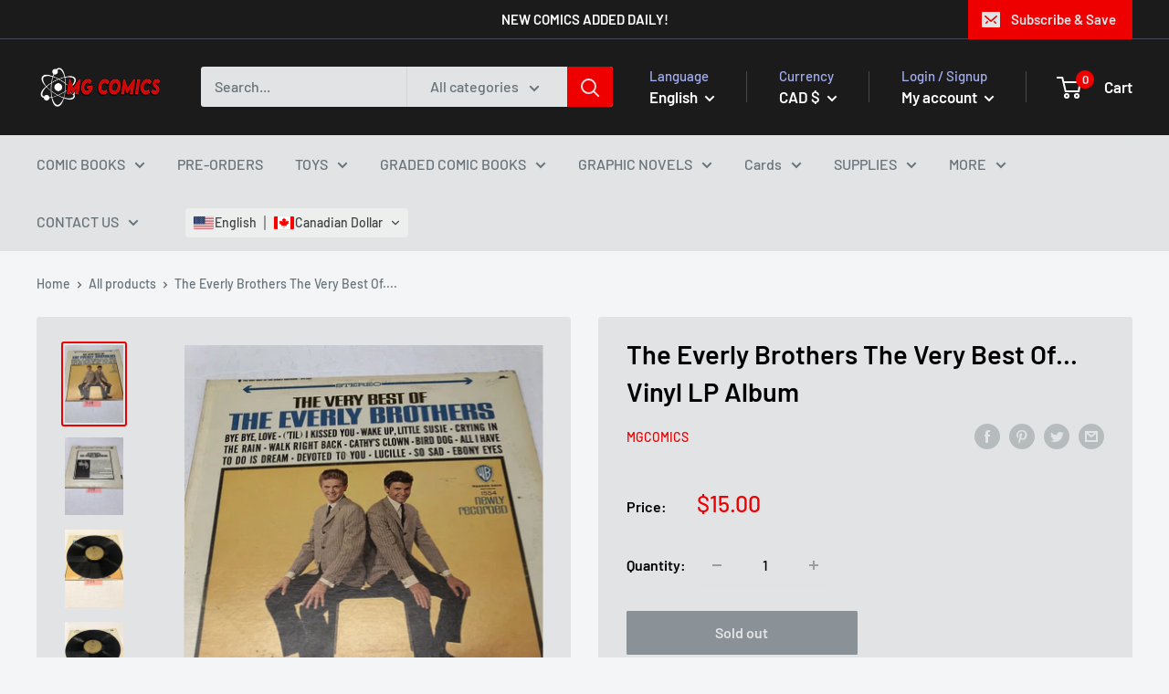

--- FILE ---
content_type: image/svg+xml
request_url: https://app.transtore.app/flags/au.svg
body_size: 8265
content:
<svg width="32" height="24" viewBox="0 0 32 24" fill="none" xmlns="http://www.w3.org/2000/svg" xmlns:xlink="http://www.w3.org/1999/xlink">
<rect width="32" height="24" fill="url(#pattern0_111377_33190)"/>
<defs>
<pattern id="pattern0_111377_33190" patternContentUnits="objectBoundingBox" width="1" height="1">
<use xlink:href="#image0_111377_33190" transform="scale(0.005 0.00666667)"/>
</pattern>
<image id="image0_111377_33190" width="200" height="150" preserveAspectRatio="none" xlink:href="[data-uri]"/>
</defs>
</svg>


--- FILE ---
content_type: image/svg+xml
request_url: https://app.transtore.app/flags/yt.svg
body_size: 14182
content:
<svg xmlns="http://www.w3.org/2000/svg" xmlns:xlink="http://www.w3.org/1999/xlink" width="750" height="500"><path fill="#fff" d="M0 0h750v500H0z"/><path fill="#d42e12" d="M184.013 105.044V50.605h17.751l11.61 41.43 11.451-41.43h17.83v54.439h-11.252V61.138l-11.848 43.906h-12.283l-12.006-43.906v43.906h-11.253m92.56-43.536L268.49 84.68h16.207l-8.123-23.172M269.6 50.605h13.868l21.04 54.439h-12.6l-3.962-11.198H265.32l-3.844 11.198h-12.64L269.6 50.605m67.004 54.439h-12.006v-20.29l-21.199-34.149h14.7l12.482 23.468 11.53-23.468h13.71l-19.217 34.15v20.289m34.155-27.164c0 5.987 1.427 10.644 4.28 13.97 2.853 3.302 6.841 4.952 11.966 4.952 5.177 0 9.206-1.65 12.085-4.952 2.88-3.326 4.32-7.983 4.32-13.97 0-5.987-1.44-10.631-4.32-13.933-2.88-3.326-6.908-4.99-12.085-4.99-5.125 0-9.113 1.652-11.966 4.953-2.853 3.302-4.28 7.958-4.28 13.97m-12.243 0c0-8.796 2.562-15.768 7.687-20.918 5.15-5.174 12.085-7.76 20.802-7.761 8.717 0 15.651 2.587 20.802 7.761 5.178 5.174 7.767 12.147 7.767 20.918 0 8.771-2.59 15.744-7.767 20.918-5.15 5.174-12.085 7.761-20.802 7.761-8.717 0-15.651-2.587-20.802-7.76-5.125-5.175-7.687-12.148-7.687-20.919m78.653 27.164V60.325h-17.316v-9.72h46.518v9.72h-17.196v44.72h-12.006m48.182 0v-44.72h-17.316v-9.72h46.518v9.72h-17.196v44.72H485.35m36.097 0v-54.44h42.358v9.462h-30.51V71.67h27.894v9.314h-27.895v14.007h31.937v10.052h-43.784"/><g id="a"><path fill="#dfdfdf" d="M4255 8413c-142-20-249-59-392-145-46-28-89-48-97-45s-17 27-21 56c-4 27-13 58-20 67-20 28-39 5-76-89-17-45-36-88-41-94-18-22-42-14-71 22-29 37-73 48-83 21-3-8-1-40 5-72 18-94-11-108-93-45-71 55-98 66-125 52-28-15-27-36 9-119 31-72 33-124 3-82-8 11-45 36-83 54-38 19-97 50-132 70-35 19-83 42-107 51-44 15-282 50-302 43-6-2 27-29 72-61 99-68 289-242 289-264 0-13-11-15-80-9-91 8-89 11-69-84 7-33 8-55 2-61s-37-4-84 6c-41 8-77 15-81 15-15 0-8-79 13-146 20-63 20-69 4-80-20-15-43-8-195 62-90 42-113 49-162 47-31-1-68-8-83-16l-28-14 65-70c77-84 155-196 167-241 22-75-52-88-301-56-136 18-228 15-273-9-35-18-155-130-155-145 0-5 58-12 129-15 149-6 257-32 346-81 84-46 82-56-9-56-76 0-120-12-160-44-19-15-19-16 0-37 29-32 85-57 154-68 35-6 65-12 67-15 2-2-29-9-69-15-104-17-250-60-321-96-64-32-67-36-80-129l-6-38 32 7c50 11 308 17 350 8 64-14 46-28-53-40-124-15-194-29-227-46l-26-14 54-26c30-15 99-36 154-47 234-48 263-75 67-65-161 8-225 2-220-23 5-28 104-76 207-102 63-16 39-28-64-32-93-3-163-27-192-66-23-29-9-161 18-178 6-3 18 1 27 9 9 9 50 31 91 51 77 37 78 37 188 20 47-7 88-46 123-118 17-34 52-88 78-120s56-69 66-82c19-23 19-24-2-66-11-24-23-51-26-60-18-62-324-41-565 39-96 32-238 102-302 149l-49 36v-39c0-96 75-259 150-326l48-43-49-94c-61-117-65-162-18-209 17-18 29-38 25-46-3-8-29-28-58-44-90-51-86-46-49-65 18-10 67-20 107-23 44-4 79-11 85-19 25-30-27-96-117-150-15-9-4-13 61-23 44-6 108-12 142-13l62-2-21-38c-25-45-72-94-111-118l-28-18 31-4c17-3 52-1 78 3 75 12 166 10 186-4 31-23 5-75-73-150l-68-66 44-7c83-12 188 1 244 30 29 14 54 25 56 23 14-15-40-160-75-200-8-9-12-20-8-25 4-4 58-7 119-7 87 0 120 4 146 18 19 9 36 17 38 17 1 0 3-21 3-47 0-34-7-55-26-80l-25-33h28c65 1 219 51 274 91 36 25 39 24 39-13-1-42-23-103-46-129-21-24-16-24 82 1 88 22 166 53 206 81 37 27 41 24 33-18-9-50-28-79-66-99-17-8-29-18-26-20 8-9 219 24 267 41 24 8 52 23 62 32 17 15 18 15 18-9 0-14-11-46-25-72s-25-49-25-52c0-8 55 9 119 37 35 16 76 29 91 29 34 0 74-31 105-80 17-27 43-47 93-72l70-35 4 41c5 37 170 471 186 488 7 7 208-131 402-275 117-87 386-354 465-462 217-296 288-500 289-830 0-182-12-279-54-454-92-374-306-730-549-910-160-119-349-159-701-148-426 13-692 102-889 295-146 144-242 332-282 552-6 36-11 124-11 195 0 244 55 413 175 542 104 111 215 172 357 194 135 21 289-24 384-111 66-61 69-90 17-194-46-93-50-117-21-146 27-27 83-26 147 5 93 43 139 148 131 294-8 131-69 216-207 286-134 67-202 80-411 79-173 0-191-2-275-28-168-51-270-119-349-229-180-254-279-690-221-972 45-215 165-448 332-640 282-326 656-475 1193-475 398 0 680 76 960 258 312 202 514 464 685 887 46 116 64 188 72 288 3 49 11 89 20 99 40 46 54 177 29 262l-15 48 31 27c55 49 49 155-13 226l-29 33 33 33c43 44 62 127 54 237-5 76-39 182-58 182-20 0-7 27 22 44 45 27 69 72 69 132 0 121-50 307-87 321-15 6-18 33-4 33 23 0 54 94 59 179 6 107-15 189-59 233l-29 30 31 64c27 55 31 71 26 117-11 106-128 302-216 360-32 21-41 33-41 56 0 67-55 166-147 265-96 102-127 148-147 220-14 46-29 70-71 112-49 49-153 111-215 127-13 3-20 13-20 29-1 64-80 171-150 203-35 16-40 22-40 51 0 41-34 82-114 137-76 51-196 82-381 98-389 32-562 97-745 279-111 110-154 184-194 330-33 121-35 234-5 322 21 62 88 188 100 188 4 0-2-33-13-72-26-95-29-251-5-327 33-106 98-185 189-232 62-32 92-39 198-49 110-10 184-32 220-65 54-50 175-56 291-16 30 11 86 23 125 26l72 7 93-65c96-66 511-300 584-329 133-53 283-16 346 85 51 81 5 157-212 353-176 158-218 212-241 304-10 39-42 124-73 188-73 157-74 184-5 256 27 29 57 69 65 90 16 37 23 121 12 133-6 5-73-9-108-22-11-4-13 11-10 80 2 54-2 97-9 116l-13 30-36-35c-37-36-64-45-76-26-3 5-10 34-15 64-10 63-50 161-60 149-4-4-13-25-20-45-6-21-15-38-20-38-4 0-11 24-15 53-11 86-23 122-50 147-22 21-28 22-35 10-5-8-10-26-10-40 0-44-28-133-65-208-72-144-140-130-280 55-80 106-92 139-70 187 53 112 275 263 484 328 39 12 71 25 71 29 0 19-50 64-94 85-50 23-108 28-191 17z" transform="matrix(.03574 0 0 -.03574 68.5 445.48)"/><path d="M245.469 297.449c2.27-1.261-8.741-1.063-11.069-1.038-1.576.475-3.024 1.162-3.508.937-.484-.224-.095-1.984.396-4.976 1.733-1.422 3.528-2.185 5.438-2.741 1.821-.646 3.428-1.07 5.506-1.733 1.992-.238 2.637-.147 5.472-.765-3.325-.53-5.686-.123-8.993-3.606 1.337-.803 1.863-1.82 3.47-2.206 1.607-.344 2.172-.29 3.492-.29 2.53 0 3.27.463 1.577-.758-1.694-1.22-4.927-2.606-8.557-3.266-3.19-.55-8.03-.567-10.362-.66 1.07-2.117 3.062-3.354 4.272-4.674 1.98-2.42 6.53-2.366 13.35-1.266 10.78 1.32 11.44 0 4.62-8.58l-4.335-4.77 2.75-1.092 3.003-.081c2.86.66 6.502 2.863 8.702 3.743 3.52 1.54 3.33.09 2.23-2.77-.88-2.42-.243-2.407-.584-5.085 1.76 0 6.4 1.76 6.4.66 0-1.32-.608-2.203-.95-5.239 1.54 0 4.993.414 5.753.25s-1.057-1.914-2.907-3.573l-4.762-4.268-6.727-4.535 9.98 1.25c3.08 0 7.954 3.345 10.539 4.693 1.292.674 2.519.882 3.295 1.697 1.778.66-.358 2.421.93.8.657-1.18-2.385-4.67-1.972-6.493 2.181-4.16 7.07 3.455 8.133 2.225 2.035-.22-.996-4.958.618-5.919 2.303-1.371 3.614 3.338 4.854 2.506 1.24-.833 2.043-6.87 4.003-7.628s1.161 6.16 2.481 5.226c2.86-1.98 9.05-5.866 14.142-6.57 2.545-.353 5.511-1.085 8.022-.632 2.512.452 4.881 2.179 5.564 4.287-3.382.987-3.916 1.078-7.436 2.618-3.52 1.32-8.14 4.62-10.34 6.82-3.74 4.18-3.74 4.62.44 9.9 5.28 7.26 7.92 6.82 10.78-1.54 1.21-3.3.833-5.397 1.407-6.52.332.242 1.536.74 2.26 1.874.635.99 1.2 5.37 1.194 6.513.53-.322 1.024-1.76 1.52-4.067 1.322 2.55 1.7 3.388 2.14 4.598s.059 4.422 1.38 4.422c.77 0 1.704-1.487 3.343-2.935 1.416 2.658 1.214 5.98.649 8.498 1.108-.362 3.381-1.136 4.485-1.24.344 1.326.322 2.92.054 4.126-.803 1.725-1.052 3.21-2.812 4.53-2.64 2.2-2.64 3.52 0 8.58 1.76 3.3 3.08 7.04 3.08 8.58 0 1.32 3.96 5.72 9.02 9.9 6.16 5.28 8.36 8.58 7.48 11-2.2 5.28-9.02 6.82-15.18 3.52-2.86-1.54-9.24-5.06-14.3-7.92-3.41-1.87-5.655-3.908-7.735-5.216-3.342-.045-5.889.263-8.765 1.697-4.4.66-7.92.22-8.8-1.1s-4.4-2.42-7.7-2.42c-8.8 0-14.561-5.82-14.906-14.342-.132-3.703.368-6.043 1.597-10.212-4.857 7.67-5.142 11.207-3.398 17.974 2.101 9.446 11.867 21.54 33.427 21.76 4.07.11 7.48 1.264 11.329 2.035 2.46 1.457 7.709 4.247 6.643 7.745 3.992 1.064 6.732 5.203 6.79 8.598 9.8 2.933 11.098 8.682 11.098 9.782s2.42 4.4 5.5 7.26 5.121 7.484 4.742 10.034c3.41 1.76 4.632 4.33 6.706 7.126 1.758 3.569 4.685 8.01.367 13.348 4.521 1.676 4.323 14.477.713 16.331 2.656 1.825 3.226 6.278 3.792 12.34.025 2.04-.634 3.867-3.873 5.48.863.436 1.55 1.63 2.019 3.193.47 1.563.723 3.494.72 5.399-.002 1.905-.26 3.785-.815 5.248s-1.403 2.508-2.587 2.743c4.037 2.636 3.94 9.609.46 10.328 1.949 3.56 1.337 10.556-1.15 11.93.544 7.18-2.3 12.275-3.806 16.07-3.012 7.59-6.979 14.025-11.953 19.429-4.974 5.403-10.955 9.776-17.995 13.24-15.4 7.48-41.58 7.26-56.54-.44-13.2-6.82-23.98-21.56-26.18-35.86-1.98-12.76 4.18-31.46 12.1-37.4 12.54-9.24 36.96-6.16 40.48 5.06 1.76 5.72-.44 12.54-4.62 14.08-5.5 1.98-7.7-.66-4.62-5.5 2.2-3.74 1.98-4.84-1.54-7.7-10.56-7.7-26.4-.88-30.14 12.76-4.62 17.6 2.64 35.42 17.38 42.68 12.32 6.16 37.18 6.6 45.98 1.1 17.16-10.78 27.94-40.04 22.66-62.04-2.86-12.1-14.74-27.06-30.14-37.4l-9.68-6.82-3.52 9.02c-1.87 4.73-3.52 7.357-3.075 10.346-2.858-1.744-3.89-1.429-5.862-3.286-.88-1.98-2.503-4.2-4.923-3.54-.55.166-3.885 2.129-7.205 2.581 1.144-2.673 2.303-2.75 2.167-5.415-1.78 2.27-6.88 2.552-13.492 3.252 5.173-2.961 4.191-3.54 4.576-6.03-1.98 2.24-6.922 3.636-12.637 4.664 2.947-3.079 2.443-4.026 2.732-6.829-2.898 2.851-9.956 4.444-12.574 4.276 2.293-2.667 2.33-2.632 2.285-5.931-2.573 2.02-7.328 1.735-11.581.982 2.621-2.806 3.424-5.902 3.574-8.255-3.448 3.206-9.095 2.515-12.785 1.903 2.89-2.564 4.641-4.007 5.539-5.616 1.046-2.021.341-2.681-3.179-2.681-2.42 0-4.094 1.551-7.666.184 5.179-2.048 6.585-8.665 7.748-8.799 4.633-.532-6.445 8.432 3.472 6.544 2.477-.355 3.604-.312 5.441-.207-1.287 1.89-1.507 1.969-2.615 3.378-1.245 1.835-1.493 4.226-4.439 5.773 2.5.015 4.545.243 6.2-1.071s1.674-1.85 5.164-4.362c.476 2.631.241 3.158-.017 4.902-.446 3.018-1.029 3.812-1.937 6.199 3.79.878 6.119-.317 6.78-1.952.99-1.034 2.404-3.666 4.347-4.198.789 2.371-.05 2.463-.34 4.472-.827 2.259-1.032 3.867-1.74 5.987 3.846-1.095 6.208-2.482 8.642-5.41 4.18-3.52 4.18-3.52 2.86 1.1-.544 3.08-.412 3.768-1.53 6.427 3.704-.646 7.14-2.357 9.01-5.327 2.2-3.3 2.42-3.08 1.54 1.1-.124 2.812.364 3.267-.328 5.987 3.362-.711 5.828-2.027 7.588-4.887 2.2-3.3 2.42-3.08 1.54 1.1-.55 2.64.46 3.184-1.098 5.939 3.799-1.62 3.958-1.21 5.278-3.3.88-1.76 2.33.59 4.09 3.89 1.43 2.53 2.592 2.724 3.658 2.848.261-1.93 1.052-3.217 2.812-7.397 1.98-4.84 3.3-8.8 3.08-9.24-.44-.22-5.94-3.08-12.1-6.38-6.38-3.08-11.66-6.6-11.66-7.92 0-1.1-1.1-1.98-2.64-1.98-3.52 0-12.76-8.8-12.76-12.1 0-1.54-1.98-5.28-4.4-8.14-3.3-4.4-7.04-5.94-16.94-7.04-6.999-1.237-12.871-3.08-16.5-5.06-1.816-.95-2.064-1.754-3.459-2.295-.055 1.155.709 4.715 3.239 7.135 1.43 1.54 2.895 1.874 4.196 2.678-1.224 1.245-2.106 3.592-3.096 5.242-2.2 3.52-2.2 4.62.88 5.72 2.86 1.1 2.86 1.76.44 3.3-.99.77-2.48 1.3-3.524 1.972 1.635.406 2.913.509 6.033-.289 3.96-2.397 4.263-1.69 2.551.737-1.403 2.117-2.351 4.481-4.391 6.124 2.335.124 3.401-.294 5.491-1.064 2.2-.88 4.062-1.47 2.55 1.945-1.436 2.387-.643-1.284-2.006 1.865-2.349.454-7.683-.106-11.584-1.049 3.51-1.925 4.794-3.43 5.234-4.42.66-1.98-1.234-1.861-2.994-1.861-.77 0-3.315.308-5.217-1.803 1.58-.86 3.982-1.638 5.428-3.452-4.51-2.6-1.89-6.542-.838-8.414.87-1.496.941-2.288 1.952-3.841-1.388-.101-3.415-2.73-4.405-4.49-2.09-3.74-2.997-7.294-2.694-10.351 2.981 2.3 4.137 3.042 5.994 3.964 3.152 1.885 9.917 4.256 15.894 5.16 5.977.904 11.166.787 11.166-1.413s2.392-2.018.662-3.777c-3.239-3.293-4.982-6.25-5.991-9.164-1.886-2.283-4.267-2.451-7.423-2.484-1.674.895-4.94 1.675-6.448 3.853-1.418-.678-2.149-5.047-1.43-7.127.308-.893 3.951-2.604 6.006-2.676 2.054-.072 3.145.513 4.954-.254-2.13-.613-3.294-.577-5.513-1.683-1.973-.984-3.886-1.568-3.627-2.82.32-1.55 11.233-.494 12.773-.439 1.265.055-2.386-1.46-5.076-1.8-1.765-.632-5.7-.385-9.68-3.339 2.937-1.887 4.484-1.093 6.892-1.982m9.065.362c-.886 1.865-11.493 1.358-8.543 2.128 0 0 8.193 1.51 10.904 3.838.48 2.06-2.38 2.973-2.38 2.973l-10.39-1.107c-.11 1.422 10.1 1.959 9.75 4.095-.115.693.565 1.998-2.834 1.61-3.094.143-6.89-.172-9.188 1.016-1.67.833-1.87 2.683-1.346 4.268 1.511-1.232 3.916-2.246 5.236-2.686 2.818-.365 4.857.214 6.762 1.029s3.229 1.687 4.885 4.946c1.1 2.86 4.62 6.16 7.92 7.48 3.52 1.1 9.144 4.113 11.66 7.48 2.79 3.732 4.87 6.757 11.59 10.638 6.6 5.94.9 3.829 3.726 4.263 7.575 1.163 11.744 2.919 13.064 4.679 1.54 1.76 5.06 3.74 7.92 4.4 3.08.88 5.5 2.42 5.5 3.52 0 1.32 1.54 2.2 3.52 2.2 4.84 0 26.4 22.66 30.36 31.68 7.48 16.94 8.8 23.1 8.8 39.6-.22 11-1.54 20.9-3.52 25.52-4.4 10.34-23.163 31.115-28.223 31.115-.894.253-.533.161-1.594.333-.486.726-.764.796-2.483 1.599-2.498 1.248-5.7 1.858-9.606 1.97-3.906.111-8.514-.276-13.825-1.02-5.31-.744-10.518-1.846-14.397-3.133-3.88-1.287-5.307-1.984-6.432-3.17-.336-.356-1.23-.817-1.08-2.363-.798.727-2.653.555-4.87-1.45-1.8-1.63-3.532-2.389-2.63-4.026-2.38-.249-2.787-1.26-4.662-3.897-1.234-1.734-2.636-3.267-2.036-5.72-1.64.326-2.452-1.968-3.391-4.141-.824-1.905-2.292-4.5-.465-5.44-2.1.053-1.706-2.515-1.962-4.301-.255-1.786-.782-4.56 1.336-5.045-2.17-.685-1.24-2.926-.914-4.936.458-2.82.717-4.345 2.517-4.718-1.609-.719-.628-3.365.433-6.975.85-2.894 2.798-3.95 5.04-3.47-2.144-1.635 1.772-4.304 2.614-5.006 2.338-1.952 4.997-2.677 5.519-1.408-.225-2.375 8.068-2.585 11.24-2.227 3.173.358 5.96 1.789 8.93 4.209 4.62 3.74 4.84 4.84 2.42 8.8-2.86 5.06-.66 6.16 3.52 1.98 4.4-4.4 3.08-9.9-3.3-14.96-4.84-3.96-8.14-4.62-16.5-3.96-14.74 1.54-20.68 6.16-24.86 19.8-6.6 22.66 2.42 45.1 22.22 54.78 8.8 4.18 14.08 5.28 28.38 5.28 20.9-.22 33.88-5.28 45.98-18.7 7.48-8.14 15.84-29.406 13.2-33.366-4.294-1.827 0-1.834 1.32-1.834 1.76 0 2.42-9.116-.856-10.773 6.539.025 3.076-8.146-.86-9.754 3.524-.084 5.268-3.53 5.373-7.176.104-3.646-1.43-7.491-4.461-8.373-2.285-.665-.181-1.273 1.964-1.76 2.558-.582 3.541-.964 3.226-5.521-.38-2.987-1.43-7.979-3.595-8.899-2.228-.947-5.698-1.222-7.633-1.396 2.35-.757 4.59-1.197 6.403-1.348 3.96-1.65 5.295-9.659 1.735-11.901-3.561-2.243-12.523 2.165-12.994.346 1.747-1.912 7.16-2.383 9.564-4.13 2.942-2.893 5.655-5.655.815-12.475-2.42-3.74-2.035-4.667-4.837-5.7-3.714-.15-11.68 4.85-17.774 4.655 2.791-2.323 12.284-4.187 15.313-6.384 3.029-2.196.73-5.608-2.382-9.511-3.74-3.3-5.28-3.52-10.12-1.32-3.3 1.32-8.523 2.694-14.183 3.641 2.197-2.267 12.203-4.741 14.403-6.501 4.18-3.08 4.18-4.372.22-8.772l-5.924-2.435-6.616 3.507c-4.84 2.2-12.33 4.811-12.33 4.151 0-.44 6.83-3.491 10.35-5.471 3.74-1.98 6.018-4.84 6.018-6.38 0-5.5-5.075-6.23-12.853-.81-3.96 2.31-13.846 5.325-14.437 4.213-.732-1.379 6.63-2.729 10.272-4.503 3.616-2.063 10.407-5.446 10.407-7.206-.893-2.984-4.907-5.114-22.287-7.094-12.98-1.54-19.8-5.72-25.52-15.18-7.04-11.44-5.72-21.34 3.74-30.36l7.92-7.48-4.62 7.04c-8.58 12.32-4.4 27.06 7.7 27.06 2.86 0 7.04 1.1 9.24 2.64 3.08 1.76 5.761 1.38 8.347.618l4.205-1.238 1.457-.314-6.089-4.126c-6.82-3.3-9.68-9.68-5.94-13.42 1.32-1.32 1.76 0 1.1 3.52-.88 4.18 0 6.16 3.08 7.26 2.2 1.1 6.6 3.52 9.46 5.72 9.46 6.82 22.22 14.74 23.54 14.74.66 0-.44-2.2-2.86-5.06-2.42-2.64-1.1-2.2 2.86 1.54 5.94 5.28 7.7 5.94 10.56 3.52 4.84-3.96 4.18-5.72-4.18-11-5.06-2.86-8.58-7.48-10.34-12.76-1.32-4.4-3.52-9.24-4.4-10.56-1.32-1.54-.66-3.52 1.32-5.28 1.87-1.54 3.74-5.117 3.54-6.427-.868.164-1.528.407-2.44.927-1.1.66-2.2-.22-2.2-2.2 0-.99.762-4.74.556-5.662-.52.955-2.096 3.132-2.756 3.462-1.1.66-2.42 0-2.42-1.54-.33-3.19-.74-4.123-1.013-5.624-.451.82-2.73 4.109-3.763 4.898.878-2.428.184-10.223-.193-10.947-.065 2.088-1.242 5.8-1.596 7.142-2.336 3.294-2.904 4.013-5.533 4.81-2.228.083-3.302-.83-6.382-4.46-3.08-3.74-4.964-6.542-5.143-8.448 0-1.98 6.527-9.811 14.256-12.757 3.274-1.19 3.718-1.527 5.727-2.063-.547-.123-1.35-.887-3.738-1.333-1.25-.233-6.316-.216-9.585 1.336-2.923.938-9.68 3.824-12.76 6.904-1.67.281.225-5.339-1.725-4.528-1.95.812-1.178 6.665-2.824 7.543-2.468 1.316-2.866-3.006-3.966-3.006-1.1.11.886 5.127-1.157 6.296-1.337.766-5.968-4.919-6.518-4.039-.406.687 3.576 5.388 2.502 6.086-1.326 1.045-1.197 2.443-4.13 1.282-2.404-1.212-13.02-7.877-15.754-7.686 2.537 1.664 4.51 3.687 7.261 6.2 4.4 4.62 5.644 5.196 2.124 5.732-3.27-.536-4.078-1.525-5.692-.433-.807.545.738 4.71-.355 5.377-1.093.666-4.846-.799-5.265-.366-1.677 1.733 1.307 4.055.317 6.585-1.32 3.74-1.98 3.74-6.38.66-3.52-2.53-8.02-4.34-8.154-3.383-.178 1.258.894 1.843 2.874 4.703 6.38 9.02 4.62 10.78-7.92 9.46 0 0-10.212-2.98-13.27 1.689 3.02-.567 10.259.873 12.19 1.71 1.045.454 3.309 1.81 5.264 3.364.977.777.412 1.387-.18 3.105-2.289.825-4.782 1.328-7.482 1.177 8.165 3.288 7.434.57 10.394 2.221-2.126 3.508-3.818 3.248-11.09 4.266-1.802.861-3.543 1.268-5.523 1.818-2.035.55-3.294 2.128-2.791 2.308.502.18 2.498-.324 4.74-.545 2.63.034 1.269.011 7.162.618 2.755.672 3.988 2.695 3.455 3.798z" transform="translate(-98.734 -81.609)"/><path d="M323.901 276.313c0 1.285-.747 2.327-1.668 2.327-.92 0-1.668-1.042-1.668-2.327s.747-2.327 1.668-2.327c.898 0 1.635.992 1.667 2.245" transform="translate(-98.734 -81.609)"/><path fill="none" stroke="#000" stroke-width="1.7" d="M228.519 196.421c-1.056 2.672-4.157 4.012-6.926 2.993-2.77-1.018-4.159-4.01-3.103-6.681 1.056-2.672 4.157-4.012 6.926-2.993 2.766 1.017 4.156 4.002 3.107 6.672M209.11 187.76c6.945-3.663 16.541 2.02 16.541 2.02"/><g fill="#dfdfdf"><path d="M255.781 332.439c-.248-1.18.29-1.767 2.2-2.992 2.358.292 6.454 1.97 9.05 4.269 4.422 3.916 5.093 5.375 7.586 8.727-1.017 2.013-1.678 2.448-3.607 4.325-1.958 1.282-3.117 2.06-4.447 2.697-1.062-3.293-2.354-4.92-5.287-8.704-1.371-2.092-5.426-3.685-7.482-5.234.444-1.638 1.257-1.767 1.987-3.088zM272.322 347.97c2.025-1.307 2.562-3.156 3.968-4.002 1.852.797 1.37 1.026 4.377 2.5 3.232 2.044 2.063 1.588 4.556 4.94-1.017 2.013-1.552 2.953-3.101 5.082-1.706 1.535-1.729 2.693-3.311 4.591-2.957-.767-4.88-1.89-7.18-4.537-1.625-1.966-3.533-2.043-4.326-5.36 2.085-1.386 3.782-2.02 5.017-3.214zM283.813 357.314c1.52-2.064 1.805-3.534 3.084-5.012 2.231.292 4.023.647 6.65 1.49 3.611.78 4.084 1.967 5.945 3.93-1.017 2.013-1.173 4.594-1.965 8.239-.57 2.545-1.097 3.955-2.175 6.232-2.956-1.272-5.131-2.395-7.685-4.032-2.635-1.587-5.174-3.18-6.346-6.497 1.328-2.395 1.257-3.155 2.492-4.35zM299.596 367.163c.636-2.822.542-5.807 1.948-8.043 2.231.293 1.876 1.026 4.503 1.87 2.727 1.159 4.589 1.461 6.071 4.434-2.406 2.266-2.94 1.943-3.733 5.587-.569 2.545.545 6.102-.533 8.38-2.956-1.273-3.237-2.017-5.791-3.654-2.635-1.587-2.9-.907-4.578-2.582.949-2.901 1.509-4.292 2.113-5.992zM310.455 371.203c1.267-2.57 1.805-3.156 3.21-4.381 2.61 1.05 3.77.395 6.272 2.627 2.348 1.664 7.24 5.755 9.101 7.717-1.774.877-3.43 1.483-5.5 4.199-2.07 2.716-1.476 3.45-2.68 6.485-2.199-1.399-3.237-2.143-5.287-3.4-2.129-1.967-3.026-2.55-5.462-4.225.95-2.774-.006-6.817.346-9.022zM324.976 383.073c1.267-2.57 3.068-3.03 4.473-4.255 2.61 1.05 3.644 3.299 6.145 5.532 3.106 3.432 3.578 3.986 5.06 6.075-2.279 1.13-2.925 1.23-4.995 3.062-2.14 1.896-2.738 1.935-4.194 3.581-1.568-1.777-1.344-1.637-3.393-3.653-2.13-1.966-2.395-1.917-5.21-4.476.823-2.901 1.257-3.914 2.114-5.866zM337.098 395.321c1.52-1.18 2.941-2.02 4.22-2.866 1.222 1.429 2.381 2.541 3.115 4.143 1.212 1.538 1.306 1.84 2.283 3.929-2.28 1.13-2.042.851-3.733 1.673-1.644.8-2.36 1.682-4.321 2.95-1.567-1.778-.46-1.133-2.508-3.149-.993-1.208-1.512-2.17-3.063-3.719 2.211-1.89 2.52-2.145 4.007-2.961zM343.096 404.223c1.836-.865 2.626-1.325 4.158-1.982 1.031 1.934 1.307 2.226 2.04 3.827.455 1.348.801 2.03 1.59 4.245-1.712.624-2.232.788-3.355 1.294-1.147.517-2.36 1.24-3.69 2.002-1.251-2.345-1.217-1.827-1.94-3.21-.677-1.335-1.133-1.729-2.368-3.53 1.832-1.386 2.393-1.893 3.565-2.646zM347.65 413.33c1.836-.865 1.822-.655 3.354-1.312 1.032 1.934 1.754 5.35 2.309 7.443.41 2.375.756 5.02.874 7.905-1.622.312-.952.12-2.372.402-1.411.28-1.487.334-2.996.962-.448-3.15-.836-4.886-1.652-7.037-.543-1.513-1.668-4.943-2.904-6.744 1.565-.85 2.215-.866 3.387-1.619zM351.623 429.624c.567-.132 1.174-.233 2.372-.33.228 4.121.236 5.127.121 9.228-.304 4.295-.36 7.789-1.045 12.147-.775-.224-.953-.46-2.372-.536-1.417-.076-1.333-.1-2.797-.007 1.025-4.087 1.06-5.488 1.363-10.354.127-3.79.117-5.015-.188-9.283 1.118-.359 1.597-.604 2.546-.865zM349.659 452.124c.567-.132 1.978.035 3.176-.062-1.29 7.246-2.354 9.948-4.79 14.407-2.894 4.206-5.717 8.146-9.438 12.147-.46-.32-.774-.74-1.211-1.162-.422-.406-.777-.53-1.28-.988 4.24-5.605 4.989-7.274 7.525-12.408 2.09-5.129 2.438-6.533 3.829-12.14 1.118.445 1.24.468 2.189.206zM336.355 478.642c.725.468.37.303 1.48 1.01-1.737 2.067-2.98 3.251-6.219 6.46-2.447 1.795-3.18 3.361-8.19 5.381-.596-.67-.621-.758-.91-1.187-.28-.414-.399-.52-.713-1.324 2.543-.783 5.552-2.557 7.462-4.477 3.162-2.719 3.957-3.944 6.062-6.605.487.319.71.436 1.028.742zM320.54 491.048c.398.63.247.813.621 1.556-2.272 1.353-2.78 1.468-8.353 2.555-6.85.231-9.735.068-12.952-.365.117-.857.127-.936.165-1.746.036-.766-.063-.516-.003-1.336 6.405.425 8.35-.004 10.884-.168 4.559-.425 7.995-1.497 9.078-1.772.487.887.432.654.56 1.276zM298.174 493.191c-.137.676-.11.456-.316 1.422-5.308-.923-5.414-.809-11.836-2.132-4.84-1.376-6.437-2.42-9.43-4.014-.219-1.057-.158-.93.082-1.37.317-.58.078-.395.796-.832 3.559 2.137 7.371 2.764 9.414 3.45 4.87 1.002 7.28 1.27 11.4 1.709-.05.931-.06 1.145-.11 1.767zM275.227 485.736c-.806.61-.866.893-1.879.752-1.653-.23-1.866-.698-3.454-1.994-.778-.636-1.988-1.867-1.747-2.308.317-.58.852-2.324 1.555-1.188.614.994 3.234 2.53 4.786 3.596 1.235.848 1.052.905.739 1.142zM267.281 480.289c-.94.297-.704.483-1.477-.185-.627-.543-1.063-1.457-2.204-2.798-.651-.766-1.954-2.97-2.015-3.469-.174-1.428.622-2.371 1.242-1.188 1.106 2.11 2.52 4.316 4.474 6.096 1.108 1.009.355 1.426-.02 1.544zM261.567 471.093c-.94.297-.838.483-1.61-.185-.627-.543-1.254-1.953-1.982-3.557-.428-.944-1.38-2.357-1.033-3.29.386-1.036 1.739-1.746 2.09-.474.636 2.296.845 2.326 1.93 5.025.418 1.04.98 2.363.605 2.481zM258.486 461.316c-.368.707-1.046.622-2.147.127-.886-.398-.554-1.8-.686-3.557-.07-.944-.264-1.821-.006-3.066.224-1.083 2.266-1.475 2.403-.162.1.957-.042 1.514.144 3.15.3 2.644.58 2.956.292 3.508zM257.683 452.075c-.214.597-1.09.398-1.61-.23-.62-.75.115-2.069.161-3.557.03-.946.293-1.899.798-3.066.313-.726 1.444-.812 1.465.508.01.644-.172 1.48-.348 2.881-.192 1.538-.124 2.51-.466 3.464zM259.245 442.745c-.214.597-1.168.031-1.343-.766-.263-1.195.567-2.512.92-3.958.298-1.214.845-2.658 1.825-3.469.715-.591 2.008-.917 1.733.374-.213 1.001-1.645 2.91-2.133 4.534-.446 1.484-.66 2.331-1.002 3.285zM265.093 432.075c-.634.024-1.37.202-1.164-.587.183-.705.867-1.052 2.17-2.084.667-.527 1.838-1.491 2.494-1.816.757-.375 2.242-.844 1.734.374-.213.51-.887.722-2.089 1.542-1.28.874-2.714 2.554-3.145 2.571z" transform="translate(-98.734 -81.609)"/></g></g><use xlink:href="#a" transform="matrix(-1 0 0 1 750 0)"/><path d="M278.855 412.412c-12.98 4.4-31.68 13.42-39.16 18.48-2.42 1.76-2.2 3.74 1.54 11.22 2.64 4.84 5.28 9.02 5.72 9.02.66 0 7.92-3.3 16.06-7.48 8.14-3.96 18.54-9.185 23.32-10.12 3.655-.715 6.993-1.392 9.059-2.25.832 2.02.32.894 1.836 4.068 2.18 4.56.823 4.457 4.591 5.705 3.974 1.316 13.774-4.003 13.774-4.003 11.44-3.96 17.82-4.4 58.96-4.4s47.52.44 58.96 4.62c0 0 9.206 3.132 10.39 3.51 1.175.377 1.796.674 3.038.376 1.133-.272 2.313-2.005 2.835-3.051 0 0 2.53-6.079 3.18-8.212 2.191 1.055 6.187 2.427 10.037 3.637 4.62 1.54 14.96 6.16 23.1 10.12 8.14 4.18 15.4 7.48 16.06 7.48.44 0 3.08-4.18 5.72-9.02 5.28-10.34 5.72-9.46-13.42-19.36-25.52-13.2-51.04-19.14-53.46-12.76-.44 1.21-.813 1.918-1.418 3.487-2.557-.589-9.252-2.167-15.962-3.267-20.68-3.74-77.44-3.74-98.12 0-6.71 1.1-11.246 2.935-15.038 3.987-2.146-4.294-1.697-2.586-2.137-3.796-1.76-4.4-13.405-3.711-29.465 2.009z"/><g fill="#dfdfdf"><path d="M299.75 409.25c-9.447.297-27.166 6.347-45.094 15.469-15.4 7.7-15.836 8.141-11.656 16.281 1.76 3.74 3.749 7.06 3.969 7.5.005.003.025.03.031.031.82.216 7.677-2.825 15.562-6.875 8.36-4.18 18.943-8.774 23.563-10.094 3.41-1.21 5.888-1.32 8.937-1.968-.556-3.241.133-.446-2.03-6.625 2.495-6.259 7.316-11.667 12-12.844-1.205-.643-2.99-.947-5.282-.875z"/><path d="M372.031 409.406c-18.237.174-36.17 1.065-44.375 2.344-13.97 2.31-21.503 6.738-26.688 9.437-1.896 1.416-3.56 1.76-5.625 3 1.637 3.708 1.573 5.94 2.97 9.188 1.468 3.417.734 5.577 4.75 5.687 4.014.11 12.75-4.219 12.75-4.219 11.22-3.96 17.83-4.406 58.75-4.406 41.14 0 49.428 1.31 58.937 4.625 6.893 2.373 9.735 4.246 12.5 3.75 1.42-.255 2.16-2.306 3.156-4.781 1.357-3.372 2.994-7.9 3.813-13.563-2.163-.315-1.208.79-4.157-.53-6.367-2.855-7.578-3.072-11.781-4.844-4.988-2.105-9.654-2.109-16.969-3.47-8.58-1.32-27.65-1.836-46.281-2.218-.589.004-1.162-.006-1.75 0z"/><path d="M448.469 409.438c-1.242.01-2.297.144-3.188.406 1.92 1.207 4.162 3.223 5.407 3.875 4.62 2.42 4.601 4.657 4.156 8.813-.206 1.92-.382 2.652-1.125 5.281 1.724.778 5.98 2.54 9.5 3.75 4.4 1.32 14.953 5.914 23.313 10.094 7.758 3.984 14.533 6.985 15.53 6.875.02-.003.05-.026.063-.031h.031c.22-.44 2.21-3.76 3.97-7.5 2.86-5.5 3.074-7.46.874-9.22-4.84-3.96-24.42-13.003-38.5-17.843-9.013-3.004-15.642-4.535-20.031-4.5z"/><path d="M442.938 411.219a3.843 3.843 0 00-.406.531c-.667.813-.761 1.683-.969 2.688 1.458.515 6.376 3.579 8.906 3.469.542 0 .97-.024 1.219-.125l.063-.032c.006-.003.025-.028.03-.03.022-.015.048-.047.063-.063.007-.008.026-.023.031-.032.003-.005.03-.026.032-.03.002-.006-.001-.027 0-.032v-.031-.031-.032a.635.635 0 00-.125-.25c-.353-.458-1.425-1.199-3.532-2.375-1.486-.83-3.892-2.466-5.312-3.625zM306.344 411.281c-1.445 1.1-3.895 2.618-5.469 3.688-2.827 1.92-3.248 3.41-4.469 6.093a1.325 1.325 0 00-.062.156v.032h.062c.4-.183 2.539-2.11 7.657-3.844 4.39-1.638 2.054-.837 4.78-1.969-1.796-2.776-2.03-2.965-2.25-3.625a2.687 2.687 0 00-.25-.531z"/></g><path d="M325.41 417.812l.504 4.357 2.986-.346c1.077-.124 1.816-.387 2.218-.787.408-.401.565-1.01.47-1.824-.088-.762-.36-1.277-.815-1.542-.456-.266-1.248-.334-2.377-.203l-2.986.345m-1.886-1.313l4.985-.576c.81-.094 1.407-.127 1.794-.101.392.025.749.102 1.07.23.576.234 1.034.6 1.375 1.097.346.497.56 1.103.644 1.82.08.692 0 1.303-.24 1.832-.24.523-.638.958-1.194 1.306.517.081.9.276 1.147.584.254.307.453.853.597 1.638l.394 2.105c.081.45.179.784.292 1.001a.9.9 0 00.465.424l.042.358-2.017.233c-.194-.249-.374-.809-.54-1.68a1.35 1.35 0 01-.005-.053l-.3-1.664c-.157-.855-.405-1.392-.743-1.613-.338-.22-1.124-.259-2.358-.116l-2.829.327.637 5.51-1.729.199-1.487-12.86m15.272 6.036l4.023-.295-2.416-5.551-1.607 5.846m-3.34 5.639l3.847-13.264 1.937-.142 5.76 12.558-1.902.14-1.65-3.757-5.085.373-1.093 3.958-1.814.133m17.79-1.126l-.38-12.94 1.757-.052.156 5.315 6.712-.197-.156-5.315 1.766-.052.38 12.94-1.767.053-.177-6.062-6.712.197.177 6.061-1.757.052m15.28-5.722l4.035-.021-2.033-5.703-2.001 5.724m-3.717 5.398l4.741-12.971 1.943-.01 4.891 12.921-1.907.01-1.39-3.86-5.098.026-1.36 3.875-1.82.009m22.046-4.697l1.705.03c-.104 1.574-.664 2.821-1.682 3.741-1.012.914-2.31 1.358-3.891 1.33-1.822-.03-3.24-.677-4.256-1.936-1.01-1.26-1.496-2.989-1.458-5.186.035-2.027.605-3.625 1.71-4.796 1.104-1.176 2.576-1.749 4.415-1.717 1.465.025 2.656.424 3.575 1.196.924.772 1.448 1.812 1.572 3.121l-1.722-.03c-.15-.858-.528-1.52-1.135-1.988-.607-.474-1.403-.719-2.387-.736-1.312-.023-2.34.42-3.082 1.327-.736.907-1.12 2.199-1.148 3.874-.027 1.582.326 2.857 1.059 3.825.74.968 1.73 1.462 2.972 1.484 1.06.018 1.933-.295 2.618-.94.691-.65 1.07-1.516 1.135-2.6m3.696 4.9l.593-12.932 1.756.08-.243 5.312 6.707.308.244-5.312 1.764.08-.592 12.933-1.765-.08.278-6.059-6.708-.307-.278 6.058-1.756-.08m13.02.674l.896-12.915 1.754.121-.896 12.916-1.754-.122m7.42-10.905l-.424 4.365 2.992.291c1.079.105 1.857.004 2.334-.303.483-.306.764-.867.844-1.684.074-.764-.083-1.324-.473-1.68-.389-.355-1.15-.588-2.28-.698l-2.992-.291m-1.568-1.68l4.995.486c.81.078 1.402.171 1.774.278.379.108.711.258.999.45.513.35.884.805 1.112 1.363.234.558.317 1.196.247 1.913-.068.694-.274 1.275-.62 1.741-.345.461-.826.803-1.442 1.026.488.189.82.46.999.812.183.354.262.93.238 1.728l-.058 2.14c-.015.458.01.804.075 1.04.072.231.194.402.365.513l-.035.358-2.02-.196c-.137-.284-.195-.87-.174-1.757l.005-.052.059-1.69c.025-.869-.104-1.446-.388-1.733-.284-.287-1.045-.49-2.28-.61l-2.835-.276-.537 5.52-1.732-.169 1.253-12.885m10.669 14.146l1.687-12.836 1.742.229-1.686 12.836-1.743-.23"/><g><path fill="#171796" stroke="#000" stroke-width="2" d="M299.715 160.554c-5.955 3.1-9.056 7.669-9.545 13.869-.49 6.69.979 11.421 4.813 15.011 1.713 1.713 3.182 3.345 3.182 3.753 0 .326-1.305 1.958-2.937 3.508-3.834 3.59-6.037 8.321-6.037 13.216 0 5.058 1.55 8.566 5.71 13.135l3.427 3.752-3.753 4.161c-7.505 8.321-7.26 17.867.571 25.78l3.345 3.508h153.62l3.752-3.997c7.26-7.75 7.26-16.154.081-25.046l-3.67-4.487 3.426-4.08c7.505-8.973 7.342-17.213-.408-25.86-3.508-3.835-3.59-4.57-.816-6.364 4.487-3.019 7.26-13.216 5.221-19.417-3.018-9.3-15.99-15.5-23.903-11.421-1.469.734-4.406 2.774-6.608 4.487-2.203 1.795-4.243 3.182-4.65 3.182-.327 0-2.285-1.469-4.324-3.264-7.914-6.77-17.214-6.281-25.128 1.387l-3.018 2.937-3.998-3.671c-8.076-7.587-18.192-7.26-26.432.734l-3.019 2.937-3.263-2.937c-4.813-4.405-7.995-5.71-13.543-5.792-5.302-.082-10.279 2.121-14.195 6.363l-1.958 2.04-4.242-3.59c-7.832-6.69-14.114-7.832-21.7-3.834z"/><path fill="#d42e12" stroke="#000" stroke-width="2" d="M295.754 265.034c-7.995 8.892-7.913 17.948.163 26.922l3.019 3.345-3.427 3.753c-1.876 2.04-3.916 4.976-4.568 6.445-2.61 6.281-.653 14.684 4.487 19.498 3.1 3.018 3.181 4.242.244 7.832-1.305 1.55-2.855 3.752-3.426 4.894-6.119 11.585 3.019 26.107 16.561 26.107 5.384 0 9.464-1.714 13.135-5.63 2.937-3.1 4.487-3.181 7.097-.407 3.835 4.242 8.893 6.852 13.135 6.852 4.977 0 8.077-1.55 13.135-6.363l3.834-3.753 3.508 3.835c7.587 8.158 15.256 8.403 25.454.652l4.16-3.1 3.59 3.263c4.487 3.916 7.832 5.466 12.237 5.466 4.406 0 7.669-1.713 12.809-6.77l4.242-4.08 3.263 2.937c6.282 5.63 9.709 7.424 14.277 7.424 4.732 0 8.077-1.55 12.808-5.792 4.406-3.998 6.772-8.648 6.2-12.482-.57-4.161-4.323-11.748-7.097-14.359l-2.366-2.284 3.671-4.16c7.995-9.383 8.077-16.643.164-25.944l-3.264-3.916 3.427-4.16c7.668-9.056 7.587-17.459-.163-25.699l-4.161-4.323-76.36.081-76.361.082-3.427 3.834z"/><path d="M278.855 254.452s.05 76.333.206 105.481c-.26 4.313 2.267 5.358 5.968 8.23 5.986 4.645 12.372 9.508 46.626 6.85 31.46.22 38.06 2.64 41.36 15.18l1.76 7.04 1.54-7.04c2.42-12.1 9.886-14.96 40.246-15.18 39.084.587 42.33-1.866 47.93-6.644 0 0 4.092-3.15 5.147-6.174 1.184-3.395.617-6.17.617-6.17V147.531h-191.4v106.92zm189.2.88l.411 88.069c0 11.856.854 15.492-.411 17.751-1.265 2.259-3.826 5.266-3.826 5.266-5.94 5.94-10.97 7.155-38.06 6.805-17.5.048-26.954.532-40.74 2.708-2.164 1.943-8.11 1.77-10.874 13.079-3.587-11.309-6.146-10.817-6.146-10.817-14.647-6.146-21.198-4.922-44.674-5.161-15.18 2.2-31.46-.66-37.62-6.82 0 0-.917.249-5.06-4.649.04-21.453 0-106.23 0-106.23v-105.6h187v105.6z"/><path fill="#fff" d="M348.088 195.609c-5.791 11.982-6.036 17.359-1.224 26.96 3.753 7.373 8.157 12.058 14.193 15.054 15.742 7.911 35.889 2.074 43.8-12.673 4.895-9.064 4.324-24.195-1.06-30.8l-1.468-1.767-1.387 5.223c-1.957 7.45-3.915 11.214-7.83 15.208-7.34 7.45-17.455 9.14-27.895 4.532-8.075-3.61-11.338-8.603-14.356-22.505l-.734-3.456-2.039 4.224z"/><path d="M346.175 196.372c-4.84 11-4.4 16.5 1.54 28.16 15.4 30.36 61.16 18.92 60.94-15.4-.22-5.5-.05-9.082-3.08-15.18-1.43-2.53-2.042-3.281-3.062-4.811-.403 1.657-1.008 4.591-2.218 9.431-4.4 16.94-18.92 24.86-34.1 18.48-8.58-3.52-12.54-9.24-14.74-21.12l-1.54-7.7-3.74 8.14zm14.96 21.78c10.56 6.82 26.62 4.62 34.76-4.4 3.3-3.74 5.327-9.575 6.16-12.54.822-2.926.983-3.364 1.48-6.287 1.276 2.833 1.978 4.322 2.58 8.704.89 6.473-.54 11.883-2.08 15.843-7.7 20.24-32.34 26.4-47.74 11.88-7.48-6.82-13.42-20.222-10.171-28.87 1.152-3.066 1.415-4.814 2.922-8.051.272 2.211.429 5.241 1.969 9.861 1.98 6.38 5.5 11 10.12 13.86z"/><g id="b" stroke="#000"><path fill="#e9d315" stroke-width="1.625" d="M337.418 297.577c-.147 4.759.082 6.936.834 10.464-2.395-2.312-4.808-3.927-8.127-5.853-4.227-2.454-9.565-4.796-11.378-1.802-1.745 2.881 3.26 6.827 7.178 9.038 4.284 2.417 6.754 2.748 9.541 3.841-2.36 1.248-5.58 2.086-9.147 4.375-3.501 2.246-8.735 6.893-6.75 9.86 2.021 3.02 7.86-.374 11.152-2.577 2.742-1.835 6.37-4.732 7.781-6.214-.279 2.128-1.122 6.37-1.06 10.425.077 4.926.758 10.438 4.426 10.428 3.745-.009 4.541-6.5 4.482-10.889-.061-4.586-.585-7.828-1.036-10.091a76.419 76.419 0 007.297 6.571c2.664 2.1 9.187 5.21 11.14 2.23 1.99-3.032-1.107-6.047-6.796-9.657-3.987-2.53-6.81-3.396-9.408-4.472 2.627-1.077 5.498-1.353 9.697-3.905 6.229-3.786 8.868-6.318 6.959-9.578-1.856-3.169-5.607-1.438-11.303 2.186-3.052 1.942-5.908 4.515-7.843 6.366.442-2.913.918-7.206.882-10.387-.055-4.728-1.09-10.84-4.31-10.858-3.22-.019-4.05 5.294-4.211 10.499z"/><path fill="#fff" stroke-width="1.86843321" d="M346.662 313.299a5.011 5.011 0 110-.006"/></g><use xlink:href="#b" x="65.63"/></g></svg>

--- FILE ---
content_type: text/javascript
request_url: https://mgcomics.ca/cdn/shop/t/3/assets/custom.js?v=90373254691674712701611276337
body_size: -598
content:
//# sourceMappingURL=/cdn/shop/t/3/assets/custom.js.map?v=90373254691674712701611276337


--- FILE ---
content_type: image/svg+xml
request_url: https://app.transtore.app/flags/eg.svg
body_size: 7824
content:
<svg xmlns="http://www.w3.org/2000/svg" xmlns:xlink="http://www.w3.org/1999/xlink" width="900" height="600"><defs><clipPath clipPathUnits="userSpaceOnUse" id="c"><path d="M-109.449 181.528a3.34 3.34 0 01-.224.007c-1.642 0-5.455-.842-6.925-2.105-1.54 1.167-5.417 2.105-7.032 2.105a1.22 1.22 0 01-.225-.023c-.004.368.016.75.039 1.097.085 1.296.312 2.598.658 3.85 1.087 3.94 3.311 7.29 6.501 9.83 3.193-2.542 5.42-5.894 6.51-9.838a19.36 19.36 0 00.66-3.85c.02-.363.04-.807.038-1.073z" fill="#fff" stroke="#c09300" stroke-width=".242"/></clipPath></defs><path d="M0 0h900v600H0z"/><path fill="#fff" d="M0 0h900v400H0z"/><path fill="#ce1126" d="M0 0h900v200H0z"/><g transform="matrix(.2331 0 0 .2331 344.14 97.434)" fill="#fff" stroke="#c09300"><path d="M457.602 879.344l293.822 272.762-20.918-495.38c-3.073-75.078-68.316-57.853-115.709-30.77-48.01 30.77-102.783 30.77-160.648 10.454-57.852 20.315-112.629 20.315-160.64-10.455-47.388-27.08-112.624-44.308-115.704 30.77l-20.93 495.381z" stroke-width="5.45" stroke-linejoin="round"/><path transform="translate(-1476.428 -417.989) scale(4.29012)" d="M393.47 246.49l-4.734 112.32-8.035 7.168 4.879-115.47c2.294-1.578 6.313-4.017 7.89-4.017zm9.62 8.04l-4.017 93.955-8.032 8.22 4.877-108.49c1.579 1.577 6.314 5.45 7.172 6.31zm8.75 7.17l-3.155 78.362-6.455 6.31 4.018-89.406c1.574 1.578 4.73 3.874 5.592 4.734zm9.47 4.02l-3.156 66.787-6.313 5.12 3.156-74.345c1.579.717 4.735 2.438 6.313 2.438zm8.75 0l-2.297 55.657-6.455 6.313 2.44-61.252c1.575 0 5.593 0 6.312-.718z" id="a" fill="#c09300" stroke="none"/><use height="100%" width="100%" transform="matrix(-1 0 0 1 908.254 0)" xlink:href="#a"/><path d="M467.684 933.657l41.24 187.715-13.547 13.536-14.154-10.463-23.39-167.392 9.85 167.392-13.545 17.228-13.54-17.228 9.85-167.392-23.383 167.392-14.168 10.463-13.533-13.536 41.233-187.716h27.087z" fill="#c09300" stroke-width="4.607"/><g id="b" fill="none" stroke="#c09300" stroke-width="1.27" stroke-linejoin="round"><path d="M361.804 851.201l-81.856 290.463 112.637 17.236 47.998-218.47-78.78-89.23z" fill="#fff" stroke-width="5.101"/><path d="M334.733 950.303l9.848 23.994 53.22-50.83" stroke-width="5.448"/><path d="M371.585 890.156l11.136 104.447 33.851-44.309m-13.54 17.212l18.49 63.816m7.25-23.446l-37.4 56.806m11.665 56.698l-11.97-56.62-10.45-57.587-25.056 33.93-10.989-39.121-35.07 35.971 17.836 65.429 24.615-40.477 13.538 41.238 25.27-39.307" stroke-width="5.448"/><path d="M303.93 1134.907l22.736-31.934 14.813 49.152 20.31-34.46 13.547 41.244" stroke-width="5.448"/></g><use height="100%" width="100%" transform="matrix(-1 0 0 1 908.254 0)" xlink:href="#b"/><g stroke-width="1.27" stroke-linecap="round" stroke-linejoin="round"><path d="M454.127 1271.505c85.558 0 167.418-6.769 215.42-20.31 20.316-3.684 20.316-14.147 20.316-27.694 20.315-6.768 9.845-30.762 24-30.762-14.155 3.7-17.228-24-34.462-20.299 0-24.01-24.006-27.083-44.317-20.325-40.626 13.546-112.637 16.625-180.958 16.625-68.316-3.079-139.716-3.079-180.953-16.625-20.31-6.758-44.304-3.685-44.304 20.325-17.239-3.7-20.315 24-34.467 20.3 14.152 0 3.687 23.993 24 30.761 0 13.547 0 24.01 20.926 27.694 47.385 13.541 129.253 20.31 214.798 20.31z" stroke-width="10.202"/><path d="M337.822 1141.642c27.69 3.695 58.466 6.769 82.478 3.695 13.528 0 23.378 23.383-3.7 27.083-23.996 3.068-61.543 0-81.857-3.7-17.233-3.078-54.776-9.844-78.783-16.625-24.003-10.452-6.762-30.751 6.766-27.68 20.931 6.765 48.015 13.54 75.1 17.228zm232.653 0c-27.7 3.695-58.466 6.769-81.86 3.695-14.16 0-24.008 23.383 3.077 27.083 24.005 3.068 61.55 0 81.847-3.7 17.242-3.078 54.78-9.844 78.784-16.625 24.01-10.452 6.78-30.751-6.767-27.68-20.926 6.765-48.006 13.54-75.08 17.228z" stroke-width="5.448"/><path d="M252.877 1128.129c-20.923-3.695-30.77 20.299-23.993 33.835 3.073-6.768 17.23-6.768 20.312-13.536 3.681-10.455-3.082-10.455 3.681-20.3zm81.856 62.936c0-13.526 13.533-11.863 13.533-25.404 0-6.766-3.685-17.234-10.454-17.234-6.772 0-13.546 6.768-13.546 13.536-3.08 13.544 10.467 15.578 10.467 29.102zm97.43-38.955c20.293 0 18.282 27.089 8.431 40.627 0-9.846-17.23-13.538-17.23-20.299 0-10.476 15.556-10.476 8.798-20.328zm223.214-23.981c20.926-3.695 30.778 20.299 24.004 33.835-3.08-6.768-17.233-6.768-20.31-13.536-3.694-10.455 3.08-10.455-3.694-20.3zm-81.855 62.936c0-13.526-13.528-11.863-13.528-25.404 0-6.766 3.687-17.234 10.46-17.234 6.765 0 13.54 6.768 13.54 13.536 3.08 13.544-10.472 15.578-10.472 29.102zm-97.43-38.955c-20.302 0-18.288 27.089-8.44 40.627 0-9.846 17.228-13.538 17.228-20.299.003-10.476-15.556-10.476-8.787-20.328z" stroke-width="5.448"/><path d="M259.656 1134.907c6.778 0 17.236 3.079 20.315 6.766l-20.335-6.779zm33.806 10.468c3.697 0 17.24 3.073 24.007 6.758l-24.025-6.779zm123.127 13.514c-6.769 0-20.31 0-23.994 3.068l23.982-3.089zm-37.539 0c-3.684-3.7-17.23-3.7-23.997 0h23.982zm269.592-23.982c-6.769 0-16.623 3.079-20.316 6.766zm-33.85 10.468c-3.69 0-17.234 3.073-24.004 6.758l24.024-6.779zm-123.126 13.514c6.776 0 20.314 0 24.004 3.068l-24.024-3.089zm37.538 0c3.69-3.7 17.24-3.7 24.005 0h-24.025z" stroke-width="3.822"/><g fill="#c09300" stroke="none"><path d="M253.95 1189.006c-2.29-.438-3.494-2.251-2.918-4.396.703-2.613 2.796-4.108 4.773-3.408 1.258.444 3.56 2.765 3.57 3.598.012.956-1.205 3.229-1.728 3.234-.226.002-.576.2-.778.437-.429.507-1.773.753-2.919.534zm235.656 16.817c-.852-.316-2.21-2.225-2.208-3.105.008-1.661 2.463-4.367 3.984-4.382.752-.005 2.81 1.064 3.58 1.864 1.393 1.45 1.09 3.83-.663 5.182-.862.666-3.433.907-4.692.44zm1.545 10.639c-1.803-.61-2.462-1.492-2.609-3.49-.152-2.083.05-2.407 2.25-3.607l1.57-.855 1.485.663c2.06.918 2.975 1.908 3.048 3.292.078 1.492-1.029 3.018-2.747 3.788-1.508.676-1.598.682-2.997.21z"/><path d="M272.87 1169.743c-1.486-.047-3.524 1.318-4.693 2.01-2.785.654-6.026 2.365-8.714.537-2.648-.818-6.17-.173-6.57 3.084.68 2.796 4.598 4.394 6.972 2.547 1.762-2.306 6.57-3.659 7.105.268-1.96 2.97-1.737 6.902-3.35 10.055-.264 1.964-1.08 3.829-2.146 5.497-1.983.199-4.092-.035-5.765 1.206-2.686.147-5.426 1.482-6.972 3.754-1.73 2.48-3.383 5-3.888 8.044.46 3.11 4.022 4.002 6.704 4.156 2.86.788 5.724 1.82 8.58 2.682 4.656 1.042 9.018 2.725 13.675 3.753 6.797 2.05 13.934 2.992 20.78 4.827.718.238 1.39.445 2.145.536 2.842.59 4.324-2.5 4.558-4.826 1.41-4.975 2.486-10.035 3.888-15.016.965-1.997 2.13-6.509-1.742-5.496-2.21 1.324-4.084 3.318-6.838 3.485-3.75.219-1.61 4.055-.134 5.631.326 2.52-.47 5.53-2.145 7.508-2.23 1.414-5.026-.24-7.374-.804-2.465.042-7.393-1.216-5.094-4.559.816-2.475.888-5.183 1.877-7.641 1.26-2.637 1.44-5.514 2.01-8.312-1.55-3.335-4.198 1.097-6.3 1.474-1.45 1.007-6.888 1.434-4.023 4.022 2.468 1.875.576 5.134.134 7.508-.158 3.304-3.594 4.093-6.3 3.352-2.694-.13-6.442-2.135-4.157-5.095.52-2.467 1.381-4.891 1.877-7.374 1.018-2.993 1.876-5.846 2.95-8.848.465-2.66 1.42-5.182 2.68-7.508.075-2.94 2.05-5.47 2.011-8.446-.2-1.454-.85-1.983-1.742-2.011zm-15.418 31.103c.35-.06.6-.008.938.134 1.071.456 1.103 1.327 0 2.28-.482.415-1.03.816-1.207.804-2.006-.173-2.598-.471-2.68-1.207-.075-.649.13-.835 1.474-1.475.667-.318 1.124-.475 1.475-.536zm-4.446 21.537c-2.128-2-1.785-3.46 1.361-5.806 1.347-1.003 2.163-.89 3.703.515 2.37 2.162 2.465 3.53.373 5.383-1.034.916-1.486 1.104-2.69 1.116-1.259.013-1.616-.144-2.747-1.208zm13.085 3.947a3.688 3.688 0 01-2.67-4.666c.55-1.865.87-2.048 3.604-2.076 3.067-.03 3.662.483 3.691 3.183.017 1.52-.1 1.872-.857 2.576-.888.826-2.596 1.271-3.768.982zm382.293.343c-.974-.81-1.17-1.177-1.18-2.209-.014-1.761 1.001-3.053 3.2-4.049 2.925-1.325 4.117-1.143 5.22.797 1.464 2.58 1.394 3.633-.36 5.371-.97.96-1.15 1.016-3.369 1.038-2.177.013-2.426-.045-3.51-.948zm-364.918 4.933c-1.56-.416-2.37-1.588-2.39-3.46-.018-1.433.086-1.661 1.087-2.445.65-.508 1.674-.943 2.482-1.053 1.145-.157 1.564-.057 2.485.59 2.362 1.66 2.864 3.303 1.496 4.897-1.457 1.697-2.837 2.091-5.16 1.471zm94.04 4.205c-.347-.432-1.112-.687-1.19-1.232.136-2.38.25-4.79 1.01-7.07.411-2.244.05-4.588.832-6.773.802-3.977.801-8.077 1.725-12.028.043-2.035.236-4.071.826-6.03.676-3.096.058-6.333.97-9.392-.098-1.15 1.225-4.218 2.387-2.4 1.687 2.473 3.91 4.483 6.096 6.5 1.878 1.084.154 2.68-1.144 3.217-1.78.702-2.214 2.664-2.088 4.385-.25 1.779-.963 3.462-1.036 5.277-.377 2.67-.303 5.383-.65 8.05-.78 2.613-.482 5.405-.743 8.098.034 1.71-.778 3.263-.666 4.979-.208 1.74-.286 3.836-1.747 5.03-1.41.712-3.45.589-4.583-.611zm127.416-42.044c-2.069 1.565-3.919 3.412-5.765 5.23-2.542 1.925 2.088 3.045 2.681 4.692.675 2.515.635 5.193.805 7.776.77 2.365 1.108 4.884.938 7.374-.222 2.67-3.704 2.107-5.228 3.62-2.11.888-2.952 2.962-4.559 4.423-1.056 2.071-1.339 4.618-1.474 6.972.151 1.921-1.298 4.072 0 5.765.167.239.365.566.536.804.434.623 1.47.126 2.145.268 2.16-.12 4.412.203 6.435-.67 5.191-.898 10.43-.97 15.686-1.207 3.214.103 6.307-1.016 9.52-.938 2.516.557 3.65-2.172 3.62-4.156-1.427-2.804-.195-6.129-1.342-8.983-1.008-2.885-.61-6.126-1.073-9.116-.063-2.353-3.049-3.225-4.558-1.475-1.465 1.48-3.83 1.776-4.96 3.62-1.273 2.584 2.691 2.587 3.351 4.558.755 1.992.508 4.207.67 6.301.49 2.542-2.27 2.687-4.02 2.95-2.304.863-5.536 1.44-6.839-1.34-.819-2.058-.707-4.26-.938-6.436-.057-3.826-.977-7.587-1.207-11.395-.22-4.706-1.033-9.381-1.34-14.077-.044-1.954-.304-5.14-3.084-4.558zm-2.68 35.394l1.34.134.133 1.609.134 1.608-1.743.537a14.22 14.22 0 01-1.742.402 10.938 10.938 0 01-.805-.537c-.942-.68-.7-1.651.536-2.949.698-.73 1.025-.872 2.145-.804zm-128.555-39.812c-1.63.579-3.7 2.973-5.362 2.95-3.776.266-3.249 3.943-.537 5.228.358 1.115.022 2.522.134 3.754.527 3.387-1.61 6.113-1.206 9.519-.19 3.733-1.317 7.369-1.475 11.127-1.06 3.876-1.072 7.86-1.743 11.798-.447 3.532-3 2.286-5.229 1.341-.017-1.531-.116-3.027-.134-4.558.93-3.506-1.892-4.529-4.692-4.96-2.944.278-4.388-2.245-3.754-4.827 1.265-1.506 4.445-1.087 6.435-1.34 4.21.872 4.04-4.77 1.877-6.704-1.479-2.727-5.14-3.9-6.167-6.703.41-3.717-2.058-7.432-5.094-9.25-4.67-.328-8.196 3.702-9.92 7.641-1.943.561-3.879 1.144-5.766 1.877-3.042.761-7.378 6.036-3.218 8.044 2.335.643 9.44 2.264 6.301 5.496-1.768 3.034-5.152 3.086-8.178 2.28-3.104.002-6.56-1.51-6.435-5.095-.633-3.217-.529-6.684-2.01-9.653-.638-3.6-4.723-2.758-4.96.536-3.147 2.292-2.728 5.997-.537 8.715 1.367 3.127.013 6.768-1.34 9.652-.82 3.754-4.96 3.882-7.91 5.095-1.449.562-6.987-.334-4.96 2.815 3.23 1.14 7.09 2.166 10.456 1.34 3.53-.437 6.596-2.851 8.312-5.898 2.371-2.403 6.444-1.145 9.52-1.207 3.314-.008 6.703 2.328 9.92.805.932-2.421 5.242-6.417 6.57-2.28-.227 3.702 3.042 5.688 6.434 5.23 3.706-.212 2.336 2.62 2.28 4.826.244 4.009 2.83 6.112 6.166 7.776 1.137.306 2.338.203 3.486 0 3.21-1.009 6.665-2.44 7.642-6.033 1.302-2.92 1.333-6.224 2.28-9.25.76-4.848 1.74-9.696 1.876-14.613 1.184-4.455.844-9.164 1.742-13.675.568-3.354.99-6.707 1.341-10.055-.393-1.79-1.166-2.09-2.145-1.743zm-29.092 17.83c.65.08 1.01.876 1.073 2.28.068 1.561.885 2.834 1.877 3.083.782.196.715 1.025-.134 1.609-.494.34-1.377.545-2.95.536-2.48-.013-4.017-.655-5.362-2.011l-.805-.804 1.207-.805a27.579 27.579 0 002.413-2.145c1.222-1.247 2.032-1.822 2.681-1.743zm283.282-33.79a35.878 35.878 0 00-7.105 1.073c-4.463-.278-6.703 4.406-2.413 6.703 2.58 6.583 6.608-1.359 10.725-.804 6.167 1.2 6.688 7.86 7.642 12.87.347 4.963 1.777 9.789 3.217 14.48 4.128 4.588-3.092 7.465-6.167 3.887-2.622-2.85-8.239-6.347-11.395-2.413-3.877 1.642-4.036 6.823-7.24 8.312-5.187 1.58-5.84-4.8-8.58-7.507-2.52-3.537-7.338-3.846-11.262-5.095-1.84-3.727-.88-10.063-4.692-12.602-3.2 1.305-9.066 7.302-4.156 10.055 4.795 4.121-2.093 6.01-4.29 8.848-3.139 3.495-3.64 8.306-4.157 12.737-5.402 2.984-6.454-3.38-7.105-7.374-.42-4.768-4.444-3.369-7.24-1.609-4.086 1.656-6.126 5.536-8.982 8.58-.343 2.779.16 5.82.134 8.715.928 3.48 5.158 1.846 7.776 1.608 4.2-1.756 5.918 2.692 2.547 5.23-2.282 2.9-9.523 1.385-8.848 6.032 2.333.273 4.764.185 7.105 0 4.678-1.278 9.701-4.579 10.19-9.787.615-4.54 7.153-3.713 10.724-4.692 4.465-1.287 9.845-1.618 10.86 4.022 3.043 3.196 9.646 6.795 13.004 2.413 3.408-2.082 5.046-5.739 4.826-9.653-.695-3.366 5.443-3.488 6.971-1.609 2.237 3.681 9.228 2.595 12.603.537 3.587-2.648 4.365-7.315 9.52-7.374 7.645-2.29 15.59-3.61 23.058-6.435 6.05-1.319-.9-5.139-2.413-7.374-4.607-2.278-8.615 7.044-13.81 2.413-4.013-3.072-3.74-8.909-5.228-13.407-1.017-5.823-.76-12.538-4.96-17.16-2.885-3.067-6.804-3.806-10.86-3.62zm-29.226 40.623c.54-.013 1.148.254 2.145.804 1.88 1.038 3.22 2.758 3.217 4.156 0 .912-.233.974-1.608 1.609-.846.39-1.808.809-2.146.804-.776-.008-2.678-1.53-2.68-2.145-.004-.255-.25-1.229-.537-2.01-.505-1.376-.427-1.358.268-2.28.444-.59.801-.924 1.34-.938zm28.02 1.474c1.597-.104 2.546.394 3.217 1.61.78 1.41.25 2.492-1.743 3.35-.873.378-1.746.684-1.877.671-.13-.013-.85-.44-1.609-.938-1.158-.763-1.327-1.132-1.34-2.011-.013-1.353 1.498-2.56 3.351-2.682zm-38.344.402c.468-.072.894.172 1.475.67.772.664 1.016 1.197 1.207 2.548.134.939.113 2.153 0 2.681-.209.97-.229.926-2.413.939-2.747.026-3.002-.274-2.95-2.816.034-1.616.05-2.051.94-2.949.687-.696 1.274-1 1.741-1.073zm-23.595 6.168c.856.2 1.664.847 1.877 1.876.281 1.363.034 1.983-1.073 2.548-.953.485-3.149.647-3.754.268-.196-.123-.6-.442-.804-.805-.292-.52-.238-.77.134-1.072.26-.211.538-.514.536-.67-.002-.157.29-.7.67-1.207.627-.832 1.558-1.14 2.413-.938zm39.683 5.094c.764-.004 1.41.261 1.877.67.795.697.768 1.718-.134 2.414-.58.447-3.74.406-4.826 0-.484-.181-.668-.424-.67-.939-.009-.604.16-.977 1.206-1.475.877-.418 1.784-.665 2.548-.67zm-73.666 20.673c-.41-.268-1.02-.502-.407-.95.741-1.298 2.222-1.747 3.537-2.23 2.35-1.018 4.38-2.747 5.893-4.798.214-1.429 1.818-2.204 1.811-3.697.013-2.038.134-4.126-.363-6.118-.55-1.826-1.937-3.226-3.546-4.178-1.1-.865-2.89-1.103-3.298-2.635-.225-1.47 1.088-2.59 1.547-3.9.958-1.81 1.764-3.706 2.793-5.47 1.111-1.235 2.826-.068 3.401 1.125.812 1.191 1.531 2.47 1.934 3.85 1.297 1.424 2.447 3.093 2.913 4.985.637 1.332 1.644 2.584 1.585 4.144 0 1.787 1.008 3.378.945 5.175.057 2.405.056 4.912-.823 7.182-.6 1.26-1.804 2.015-2.602 3.143-1.368 1.268-2.876 2.484-4.632 3.158-1.24.395-1.96 1.826-3.515 1.479-2.207.039-4.447.339-6.637-.017.138.232-.67-.393-.536-.246zm-29.387 1.931c-1.042-1.071-1.267-1.525-1.279-2.576-.012-1.062.192-1.483 1.211-2.513 1.88-1.899 2.8-1.945 6.045-.302 3.102 1.57 4.151 1.712 4.43.6.267-1.073 2.053-2.055 3.75-2.062 1.072-.009 1.68.205 2.54.874 1.077.84 1.13.97 1.157 2.914.017 1.987-.009 2.062-1.246 3.158-1.19 1.047-1.38 1.111-2.855.964-1.876-.189-3-1.047-3.307-2.525-.22-1.072-.598-1.328-.88-.6-.09.235-.552.524-1.025.643-.873.22-2.355 1.152-3.407 2.145-.398.375-1.095.552-2.225.563-1.526.013-1.738-.078-2.91-1.283zm-85.03-38.182c-2.852.03-5.923 2.429-6.302 5.228.652 3.228 3.333 6.39 1.61 9.787 1.19 4.346-3.268 5.995-6.303 3.486-1.832-4.167-2.76-8.734-5.496-12.468-3.45-.977-4.953 4.534-7.374 6.435 1.2 3.24 4.701 6.145 5.094 10.189.838 3.925-1.55 8.282-4.96 10.323-2.942 2.809-6.973 1.805-10.59 2.413-4.395 2.568 3.224 3.507 5.228 3.62 4.494.457 9.16-.136 12.467-3.486 3.3-1.575 3.045-7.281 6.972-7.91 6.814-.304 13.568 1.045 20.378 1.207 3.644.872 9.282-.434 11.798 2.279.008 4.751 4.036 7.681 7.91 9.519 2.14.595 4.394-2.057 6.57-2.548 4.14-1.32 2.881-6.443 5.362-8.446 7.08-.383 14.227-.302 21.316-.402 1.35.034 1.748-1.887 2.682-2.681-.156-2.74-.255-5.46-.67-8.178-1.366-3.46.22-7.914-2.28-10.86-3.56-.97-6.59 2.29-10.189 2.548-3.973 1.77-7.32 5.439-7.507 9.92-2.353 3.847-6.125-.684-4.827-3.887-.148-1.396.302-3.022-.134-4.29-2.175-2.61-5.983-1.757-8.982-2.145-4.37.174-8.635-.77-13.005-.67-3.83-.29-7.816.333-11.53-.67-4.425-.127-3.816-4.455-4.558-7.509-.785-.582-1.73-.814-2.68-.804zm8.58 15.82c1.471.03 2.86.222 4.29.401 1.848.305 3.817-.635 5.63 0 4.19.713 8.381.545 12.603.939 1.114-.017 1.912.792 2.68 1.475.01 2.932.004 5.915 0 8.848-.127 1.105.328 2.566-.67 3.352-.32.22-.679.46-1.072.536-1.16-.3-2.39-1.064-2.95-2.145-.177-1.534.077-3.02.134-4.558-.03-.398.174-1.017 0-1.341-.912-.647-1.947-1.068-3.083-1.073-3.644-.125-7.216-.393-10.86-.536-3.032-.191-6.148.26-9.116-.536-1.15-.419-2.65-.275-3.35-1.475-1.006-1.168.443-2.56 1.473-3.083 1.366-.621 2.82-.833 4.29-.805zm48.396 1.072c.681-.009.898.214 1.207 1.475.197.805.427 1.79.536 2.145.156.506-.093.67-.804.938-2.12.8-4.229.72-4.96-.268-.333-.448.055-1.864.67-2.413 1.242-1.11 2.616-1.875 3.351-1.877z"/></g></g><g transform="translate(-1476.428 -417.989) scale(4.29012)" stroke-width="1.27"><path d="M462.31 253.09c.667.04-.902-3.568-.902-3.568 1.765 1.804 8.43 2.235 8.43 2.235-4-1.766-7.998-15.096-7.528-25.721.432-10.664-1.528-14.86-3.097-16.428-2-2-8.43-3.764-12.664-4-2.392-.117-2 1.804-2 1.804-4.43-1.137-8.86-1.568-10.86-.235-1.883 1.255-2.275 7.528-.902 6.43 3.332-2.666 6.234-.235 8.233 2.666 1.764 2.549 1.647 9.763-.902 18.192-2.666 8.861-9.959 17.722-9.959 17.722 3.96 0 9.528-3.528 9.528-3.528l-1.333 5.528c4.195-2 7.528-5.097 7.528-5.097l3.999 4.195c1.333-1.764 4-4.195 4-4.195s3.332 3.529 8.429 4z" stroke-width="1.218"/><path d="M446.12 227.57s-2.235 16.428-6.43 21.094m9.96-21.524s-.863 16.623-3.764 21.956m6.894-21.286s0 18.192 1.098 21.289m2.862-20.389s.902 15.291 4.666 20.819" fill="none"/><path d="M442.08 219.61c-.196-1.45-.549-2.588-1.059-3.333-2-2.901-4.9-5.332-8.233-2.666 0 0 1.137-3.529 3.568-3.646 1.882-.118 6.155 1.411 9.92 7.841 0 0-2.784-.627-3.45-.039-1.256 1.098-.746 1.843-.746 1.843z" fill="#c09300" stroke-width=".354"/><path d="M432.44 209.26c.274-.902.706-1.725 1.255-2.078 2-1.333 6.43-.902 10.86.235 0 0-.392-1.921 2-1.803 4.234.235 10.664 2 12.663 3.999.47.51 1.02 1.255 1.49 2.391h-.078c-.98-1.372-3.764-1.293-4.431-1.215-1.059.118-1.725.078-3.137.431-.666.157-1.686.353-2.235.784-.43.353-.784 1.647-1.45 1.647-1.059 0-.98-.274-1.255-.588-.353-.431-.549-1.059-.902-1.02-1.097.197-2.862-.666-5.096-2.43-2.235-1.765-3.098-2.196-5.999-2-2.862.235-3.764 1.843-3.764 1.843z" fill="#c09300" stroke-width=".354"/><circle r="1.176" cy="210.672" cx="448.824" stroke="none"/></g><path d="M454.042 985.868C594.08 878.159 582.072 720.38 582.072 720.38c-3.695.739-7.205 1.108-10.9 1.108-29.375 0-99.437-16.805-115.782-38.15-17.51 19.32-89.107 38.15-118.297 38.15-3.695 0-7.39-.37-10.9-1.108 0 0-12.193 157.774 127.847 265.487z" stroke-width="4.933661"/><path d="M570.905 731.934a58.134 58.134 0 01-3.637.113c-26.622 0-88.458-13.658-112.294-34.137-24.967 18.917-87.824 34.137-114.015 34.137-1.228 0-2.442-.15-3.645-.37-.06 5.966.25 12.15.62 17.776 1.386 21.025 5.073 42.125 10.672 62.43 17.624 63.902 53.695 118.206 105.417 159.4 51.765-41.228 87.88-95.584 105.542-159.533 5.608-20.3 9.307-41.398 10.706-62.421.328-5.886.655-13.093.634-17.395z" fill="none" stroke-width="3.92976824"/><g clip-path="url(#c)" transform="matrix(16.04207 0 0 16.04207 2325.464 -2179.285)" stroke="none" fill-rule="evenodd"><path fill="#c09300" d="M-123.976 179.26h4.883v17.198h-4.883z"/><path d="M-119.093 179.26h4.883v17.198h-4.883z"/><path fill="#c09300" d="M-114.21 179.26h4.883v17.198h-4.883z"/></g></g></svg>